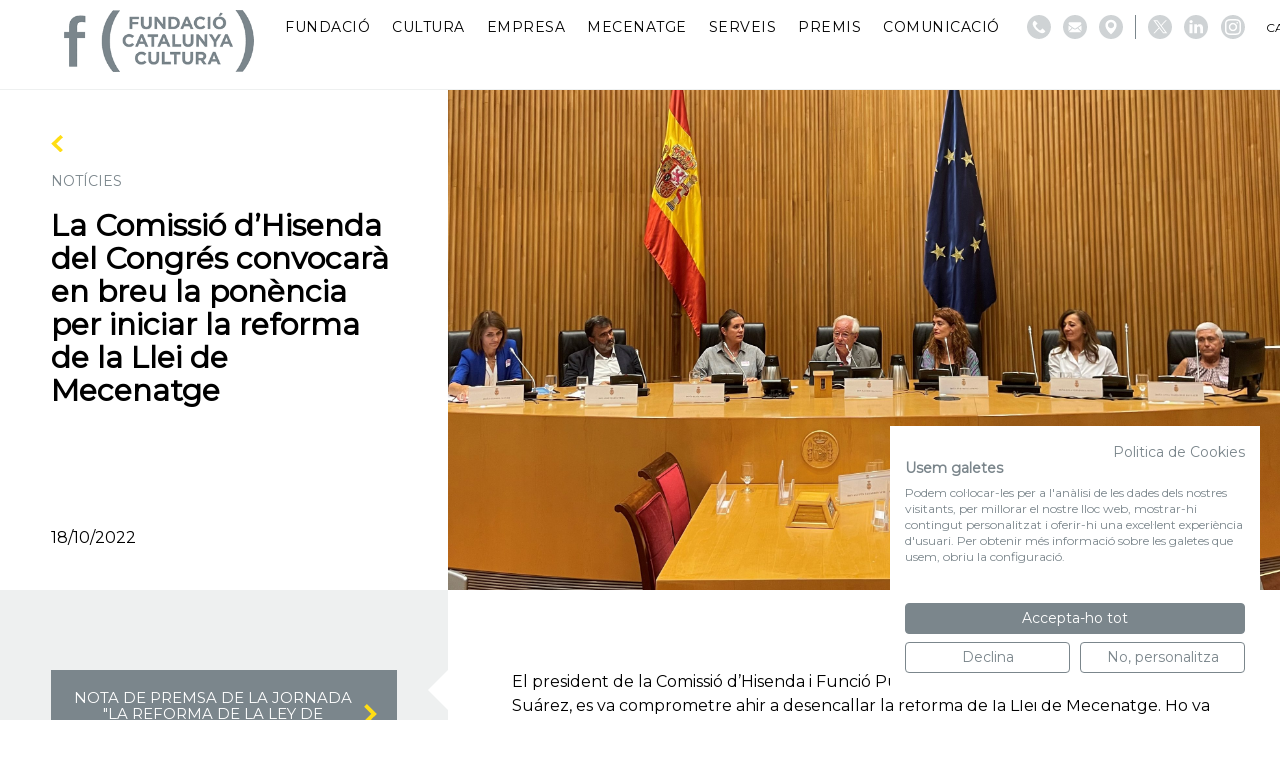

--- FILE ---
content_type: text/html; charset=UTF-8
request_url: https://fundaciocatalunyacultura.cat/la-comissio-dhisenda-del-congres-convocara-en-breu-la-ponencia-per-iniciar-la-reforma-de-la-llei-de-mecenatge/
body_size: 11661
content:
<!DOCTYPE html>
<html lang="ca">
<head>
  <script src="https://consent.cookiefirst.com/sites/fundaciocatalunyacultura.cat-6db8f8fe-4dd9-48c5-b06d-608587bce137/consent.js"></script>
  
    
              <!-- Global site tag (gtag.js) - Google Analytics -->
          <script async src="https://www.googletagmanager.com/gtag/js?id=G-YTL4J7CYL8"></script>
          <script>
              window.dataLayer = window.dataLayer || [];
              function gtag(){dataLayer.push(arguments);}
              gtag('js', new Date());

              gtag('config', 'G-YTL4J7CYL8');
          </script>

          <!-- Google Tag Manager -->
          <script>(function(w,d,s,l,i){w[l]=w[l]||[];w[l].push({'gtm.start':
                      new Date().getTime(),event:'gtm.js'});var f=d.getElementsByTagName(s)[0],
                  j=d.createElement(s),dl=l!='dataLayer'?'&l='+l:'';j.async=true;j.src=
                  'https://www.googletagmanager.com/gtm.js?id='+i+dl;f.parentNode.insertBefore(j,f);
              })(window,document,'script','dataLayer','GTM-52WP2J3X');</script>
          <!-- End Google Tag Manager -->

          <!-- Facebook Pixel Code -->
          <script>
              !function(f,b,e,v,n,t,s)
              {if(f.fbq)return;n=f.fbq=function(){n.callMethod?
                  n.callMethod.apply(n,arguments):n.queue.push(arguments)};
                  if(!f._fbq)f._fbq=n;n.push=n;n.loaded=!0;n.version='2.0';
                  n.queue=[];t=b.createElement(e);t.async=!0;
                  t.src=v;s=b.getElementsByTagName(e)[0];
                  s.parentNode.insertBefore(t,s)}(window,document,'script',
                  'https://connect.facebook.net/en_US/fbevents.js');
              fbq('init', '572421875785256');
              fbq('track', 'PageView');
          </script>
          <noscript>
              <img height="1" width="1"
                   src="https://www.facebook.com/tr?id=572421875785256&ev=PageView
&noscript=1"/>
          </noscript>
          <!-- End Facebook Pixel Code -->
      
	<meta charset="utf-8">
	<meta http-equiv="X-UA-Compatible" content="IE=edge,chrome=1">
	<meta name="viewport" content="width=device-width, initial-scale=1.0, minimum-scale=1.0, maximum-scale=1.0, user-scalable=0">
  <link rel="icon" type="image/png" href="https://fundaciocatalunyacultura.cat/custom/themes/100x100/assets/images/favicon-32x32.png" sizes="32x32">
  <link rel="icon" type="image/png" href="https://fundaciocatalunyacultura.cat/custom/themes/100x100/assets/images/favicon-16x16.png" sizes="16x16">
  <link rel="shortcut icon" href="https://fundaciocatalunyacultura.cat/custom/themes/100x100/assets/images/favicon.ico">

  <link rel='preconnect' href='https://fonts.gstatic.com' crossorigin>
  <link rel='preload' as='style' href='https://fonts.googleapis.com/css?family=Montserrat:wght@400;500;600;700;800&display=swap'>
  <link rel='stylesheet' href='https://fonts.googleapis.com/css?family=Montserrat:wght@400;500;600;700;800&display=swap'>

	<meta name='robots' content='index, follow, max-image-preview:large, max-snippet:-1, max-video-preview:-1' />
	<style>img:is([sizes="auto" i], [sizes^="auto," i]) { contain-intrinsic-size: 3000px 1500px }</style>
	<link rel="alternate" hreflang="ca" href="https://fundaciocatalunyacultura.cat/la-comissio-dhisenda-del-congres-convocara-en-breu-la-ponencia-per-iniciar-la-reforma-de-la-llei-de-mecenatge/" />
<link rel="alternate" hreflang="es" href="https://fundaciocatalunyacultura.cat/es/la-comision-de-hacienda-del-congreso-convocara-en-breve-la-ponencia-para-iniciar-la-reforma-de-la-ley-de-mecenazgo/" />
<link rel="alternate" hreflang="x-default" href="https://fundaciocatalunyacultura.cat/la-comissio-dhisenda-del-congres-convocara-en-breu-la-ponencia-per-iniciar-la-reforma-de-la-llei-de-mecenatge/" />

	<!-- This site is optimized with the Yoast SEO plugin v25.1 - https://yoast.com/wordpress/plugins/seo/ -->
	<title>La Comissió d’Hisenda del Congrés convocarà en breu la ponència per iniciar la reforma de la Llei de Mecenatge | Fundació Catalunya Cultura</title>
	<link rel="canonical" href="https://fundaciocatalunyacultura.cat/la-comissio-dhisenda-del-congres-convocara-en-breu-la-ponencia-per-iniciar-la-reforma-de-la-llei-de-mecenatge/" />
	<meta property="og:locale" content="ca_ES" />
	<meta property="og:type" content="article" />
	<meta property="og:title" content="La Comissió d’Hisenda del Congrés convocarà en breu la ponència per iniciar la reforma de la Llei de Mecenatge | Fundació Catalunya Cultura" />
	<meta property="og:description" content="El president de la Comissió d&#8217;Hisenda i Funció Pública del Congrés dels Diputats, Eloy Suárez, es va comprometre ahir a desencallar la reforma de la Llei de Mecenatge. Ho va fer en la Jornada “La reforma de la Ley de Mecenazgo, a debate” en què vam participar juntament amb l’Asociación Española de Fundaciones i altres [&hellip;]" />
	<meta property="og:url" content="https://fundaciocatalunyacultura.cat/la-comissio-dhisenda-del-congres-convocara-en-breu-la-ponencia-per-iniciar-la-reforma-de-la-llei-de-mecenatge/" />
	<meta property="og:site_name" content="Fundació Catalunya Cultura" />
	<meta property="article:publisher" content="https://www.facebook.com/fundaciocatalunyacultura/" />
	<meta property="article:published_time" content="2022-10-18T20:13:07+00:00" />
	<meta property="article:modified_time" content="2022-10-27T08:06:40+00:00" />
	<meta name="author" content="fundacio" />
	<meta name="twitter:card" content="summary_large_image" />
	<meta name="twitter:creator" content="@fcatcultura" />
	<meta name="twitter:site" content="@fcatcultura" />
	<meta name="twitter:label1" content="Escrit per" />
	<meta name="twitter:data1" content="fundacio" />
	<meta name="twitter:label2" content="Temps estimat de lectura" />
	<meta name="twitter:data2" content="2 minuts" />
	<script type="application/ld+json" class="yoast-schema-graph">{"@context":"https://schema.org","@graph":[{"@type":"Article","@id":"https://fundaciocatalunyacultura.cat/la-comissio-dhisenda-del-congres-convocara-en-breu-la-ponencia-per-iniciar-la-reforma-de-la-llei-de-mecenatge/#article","isPartOf":{"@id":"https://fundaciocatalunyacultura.cat/la-comissio-dhisenda-del-congres-convocara-en-breu-la-ponencia-per-iniciar-la-reforma-de-la-llei-de-mecenatge/"},"author":{"name":"fundacio","@id":"https://fundaciocatalunyacultura.cat/es/#/schema/person/f30f60b8448aa2c1761a644f652a4744"},"headline":"La Comissió d’Hisenda del Congrés convocarà en breu la ponència per iniciar la reforma de la Llei de Mecenatge","datePublished":"2022-10-18T20:13:07+00:00","dateModified":"2022-10-27T08:06:40+00:00","mainEntityOfPage":{"@id":"https://fundaciocatalunyacultura.cat/la-comissio-dhisenda-del-congres-convocara-en-breu-la-ponencia-per-iniciar-la-reforma-de-la-llei-de-mecenatge/"},"wordCount":349,"publisher":{"@id":"https://fundaciocatalunyacultura.cat/es/#organization"},"articleSection":["Notícies"],"inLanguage":"ca"},{"@type":"WebPage","@id":"https://fundaciocatalunyacultura.cat/la-comissio-dhisenda-del-congres-convocara-en-breu-la-ponencia-per-iniciar-la-reforma-de-la-llei-de-mecenatge/","url":"https://fundaciocatalunyacultura.cat/la-comissio-dhisenda-del-congres-convocara-en-breu-la-ponencia-per-iniciar-la-reforma-de-la-llei-de-mecenatge/","name":"La Comissió d’Hisenda del Congrés convocarà en breu la ponència per iniciar la reforma de la Llei de Mecenatge | Fundació Catalunya Cultura","isPartOf":{"@id":"https://fundaciocatalunyacultura.cat/es/#website"},"datePublished":"2022-10-18T20:13:07+00:00","dateModified":"2022-10-27T08:06:40+00:00","breadcrumb":{"@id":"https://fundaciocatalunyacultura.cat/la-comissio-dhisenda-del-congres-convocara-en-breu-la-ponencia-per-iniciar-la-reforma-de-la-llei-de-mecenatge/#breadcrumb"},"inLanguage":"ca","potentialAction":[{"@type":"ReadAction","target":["https://fundaciocatalunyacultura.cat/la-comissio-dhisenda-del-congres-convocara-en-breu-la-ponencia-per-iniciar-la-reforma-de-la-llei-de-mecenatge/"]}]},{"@type":"BreadcrumbList","@id":"https://fundaciocatalunyacultura.cat/la-comissio-dhisenda-del-congres-convocara-en-breu-la-ponencia-per-iniciar-la-reforma-de-la-llei-de-mecenatge/#breadcrumb","itemListElement":[{"@type":"ListItem","position":1,"name":"Inici","item":"https://www.fundaciocatalunyacultura.cat/"},{"@type":"ListItem","position":2,"name":"La Comissió d’Hisenda del Congrés convocarà en breu la ponència per iniciar la reforma de la Llei de Mecenatge"}]},{"@type":"WebSite","@id":"https://fundaciocatalunyacultura.cat/es/#website","url":"https://fundaciocatalunyacultura.cat/es/","name":"Fundació Catalunya Cultura","description":"","publisher":{"@id":"https://fundaciocatalunyacultura.cat/es/#organization"},"potentialAction":[{"@type":"SearchAction","target":{"@type":"EntryPoint","urlTemplate":"https://fundaciocatalunyacultura.cat/es/?s={search_term_string}"},"query-input":{"@type":"PropertyValueSpecification","valueRequired":true,"valueName":"search_term_string"}}],"inLanguage":"ca"},{"@type":"Organization","@id":"https://fundaciocatalunyacultura.cat/es/#organization","name":"Fundació Catalunya Cultura","url":"https://fundaciocatalunyacultura.cat/es/","logo":{"@type":"ImageObject","inLanguage":"ca","@id":"https://fundaciocatalunyacultura.cat/es/#/schema/logo/image/","url":"https://hundreds-wordpress-uploads.s3.amazonaws.com/fundacio-catalunya-cultura/uploads/2021/03/fcc_logo_blanc-scaled.jpeg","contentUrl":"https://hundreds-wordpress-uploads.s3.amazonaws.com/fundacio-catalunya-cultura/uploads/2021/03/fcc_logo_blanc-scaled.jpeg","width":2560,"height":1785,"caption":"Fundació Catalunya Cultura"},"image":{"@id":"https://fundaciocatalunyacultura.cat/es/#/schema/logo/image/"},"sameAs":["https://www.facebook.com/fundaciocatalunyacultura/","https://x.com/fcatcultura","https://www.linkedin.com/company/fundació-catalunya-cultura/","https://ca.wikipedia.org/wiki/Fundació_Catalunya_Cultura"]},{"@type":"Person","@id":"https://fundaciocatalunyacultura.cat/es/#/schema/person/f30f60b8448aa2c1761a644f652a4744","name":"fundacio","image":{"@type":"ImageObject","inLanguage":"ca","@id":"https://fundaciocatalunyacultura.cat/es/#/schema/person/image/","url":"https://secure.gravatar.com/avatar/fe57a3f139ea81c65a338e37a8064b4e80844f839737532820c9107eb9e1966f?s=96&d=mm&r=g","contentUrl":"https://secure.gravatar.com/avatar/fe57a3f139ea81c65a338e37a8064b4e80844f839737532820c9107eb9e1966f?s=96&d=mm&r=g","caption":"fundacio"},"url":"https://fundaciocatalunyacultura.cat/author/fundacio/"}]}</script>
	<!-- / Yoast SEO plugin. -->


<link rel='dns-prefetch' href='//hundreds-wordpress-uploads.s3.amazonaws.com' />
<script type="text/javascript">
/* <![CDATA[ */
window._wpemojiSettings = {"baseUrl":"https:\/\/s.w.org\/images\/core\/emoji\/16.0.1\/72x72\/","ext":".png","svgUrl":"https:\/\/s.w.org\/images\/core\/emoji\/16.0.1\/svg\/","svgExt":".svg","source":{"concatemoji":"https:\/\/fundaciocatalunyacultura.cat\/private\/wp-includes\/js\/wp-emoji-release.min.js?ver=6.8.3"}};
/*! This file is auto-generated */
!function(s,n){var o,i,e;function c(e){try{var t={supportTests:e,timestamp:(new Date).valueOf()};sessionStorage.setItem(o,JSON.stringify(t))}catch(e){}}function p(e,t,n){e.clearRect(0,0,e.canvas.width,e.canvas.height),e.fillText(t,0,0);var t=new Uint32Array(e.getImageData(0,0,e.canvas.width,e.canvas.height).data),a=(e.clearRect(0,0,e.canvas.width,e.canvas.height),e.fillText(n,0,0),new Uint32Array(e.getImageData(0,0,e.canvas.width,e.canvas.height).data));return t.every(function(e,t){return e===a[t]})}function u(e,t){e.clearRect(0,0,e.canvas.width,e.canvas.height),e.fillText(t,0,0);for(var n=e.getImageData(16,16,1,1),a=0;a<n.data.length;a++)if(0!==n.data[a])return!1;return!0}function f(e,t,n,a){switch(t){case"flag":return n(e,"\ud83c\udff3\ufe0f\u200d\u26a7\ufe0f","\ud83c\udff3\ufe0f\u200b\u26a7\ufe0f")?!1:!n(e,"\ud83c\udde8\ud83c\uddf6","\ud83c\udde8\u200b\ud83c\uddf6")&&!n(e,"\ud83c\udff4\udb40\udc67\udb40\udc62\udb40\udc65\udb40\udc6e\udb40\udc67\udb40\udc7f","\ud83c\udff4\u200b\udb40\udc67\u200b\udb40\udc62\u200b\udb40\udc65\u200b\udb40\udc6e\u200b\udb40\udc67\u200b\udb40\udc7f");case"emoji":return!a(e,"\ud83e\udedf")}return!1}function g(e,t,n,a){var r="undefined"!=typeof WorkerGlobalScope&&self instanceof WorkerGlobalScope?new OffscreenCanvas(300,150):s.createElement("canvas"),o=r.getContext("2d",{willReadFrequently:!0}),i=(o.textBaseline="top",o.font="600 32px Arial",{});return e.forEach(function(e){i[e]=t(o,e,n,a)}),i}function t(e){var t=s.createElement("script");t.src=e,t.defer=!0,s.head.appendChild(t)}"undefined"!=typeof Promise&&(o="wpEmojiSettingsSupports",i=["flag","emoji"],n.supports={everything:!0,everythingExceptFlag:!0},e=new Promise(function(e){s.addEventListener("DOMContentLoaded",e,{once:!0})}),new Promise(function(t){var n=function(){try{var e=JSON.parse(sessionStorage.getItem(o));if("object"==typeof e&&"number"==typeof e.timestamp&&(new Date).valueOf()<e.timestamp+604800&&"object"==typeof e.supportTests)return e.supportTests}catch(e){}return null}();if(!n){if("undefined"!=typeof Worker&&"undefined"!=typeof OffscreenCanvas&&"undefined"!=typeof URL&&URL.createObjectURL&&"undefined"!=typeof Blob)try{var e="postMessage("+g.toString()+"("+[JSON.stringify(i),f.toString(),p.toString(),u.toString()].join(",")+"));",a=new Blob([e],{type:"text/javascript"}),r=new Worker(URL.createObjectURL(a),{name:"wpTestEmojiSupports"});return void(r.onmessage=function(e){c(n=e.data),r.terminate(),t(n)})}catch(e){}c(n=g(i,f,p,u))}t(n)}).then(function(e){for(var t in e)n.supports[t]=e[t],n.supports.everything=n.supports.everything&&n.supports[t],"flag"!==t&&(n.supports.everythingExceptFlag=n.supports.everythingExceptFlag&&n.supports[t]);n.supports.everythingExceptFlag=n.supports.everythingExceptFlag&&!n.supports.flag,n.DOMReady=!1,n.readyCallback=function(){n.DOMReady=!0}}).then(function(){return e}).then(function(){var e;n.supports.everything||(n.readyCallback(),(e=n.source||{}).concatemoji?t(e.concatemoji):e.wpemoji&&e.twemoji&&(t(e.twemoji),t(e.wpemoji)))}))}((window,document),window._wpemojiSettings);
/* ]]> */
</script>
<link rel='stylesheet' id='100x100-css' href='https://fundaciocatalunyacultura.cat/custom/themes/100x100/assets/css/100x100.min.css' type='text/css' media='all' />
<style id='wp-emoji-styles-inline-css' type='text/css'>

	img.wp-smiley, img.emoji {
		display: inline !important;
		border: none !important;
		box-shadow: none !important;
		height: 1em !important;
		width: 1em !important;
		margin: 0 0.07em !important;
		vertical-align: -0.1em !important;
		background: none !important;
		padding: 0 !important;
	}
</style>
<style id='classic-theme-styles-inline-css' type='text/css'>
/*! This file is auto-generated */
.wp-block-button__link{color:#fff;background-color:#32373c;border-radius:9999px;box-shadow:none;text-decoration:none;padding:calc(.667em + 2px) calc(1.333em + 2px);font-size:1.125em}.wp-block-file__button{background:#32373c;color:#fff;text-decoration:none}
</style>
<style id='global-styles-inline-css' type='text/css'>
:root{--wp--preset--aspect-ratio--square: 1;--wp--preset--aspect-ratio--4-3: 4/3;--wp--preset--aspect-ratio--3-4: 3/4;--wp--preset--aspect-ratio--3-2: 3/2;--wp--preset--aspect-ratio--2-3: 2/3;--wp--preset--aspect-ratio--16-9: 16/9;--wp--preset--aspect-ratio--9-16: 9/16;--wp--preset--color--black: #000000;--wp--preset--color--cyan-bluish-gray: #abb8c3;--wp--preset--color--white: #ffffff;--wp--preset--color--pale-pink: #f78da7;--wp--preset--color--vivid-red: #cf2e2e;--wp--preset--color--luminous-vivid-orange: #ff6900;--wp--preset--color--luminous-vivid-amber: #fcb900;--wp--preset--color--light-green-cyan: #7bdcb5;--wp--preset--color--vivid-green-cyan: #00d084;--wp--preset--color--pale-cyan-blue: #8ed1fc;--wp--preset--color--vivid-cyan-blue: #0693e3;--wp--preset--color--vivid-purple: #9b51e0;--wp--preset--gradient--vivid-cyan-blue-to-vivid-purple: linear-gradient(135deg,rgba(6,147,227,1) 0%,rgb(155,81,224) 100%);--wp--preset--gradient--light-green-cyan-to-vivid-green-cyan: linear-gradient(135deg,rgb(122,220,180) 0%,rgb(0,208,130) 100%);--wp--preset--gradient--luminous-vivid-amber-to-luminous-vivid-orange: linear-gradient(135deg,rgba(252,185,0,1) 0%,rgba(255,105,0,1) 100%);--wp--preset--gradient--luminous-vivid-orange-to-vivid-red: linear-gradient(135deg,rgba(255,105,0,1) 0%,rgb(207,46,46) 100%);--wp--preset--gradient--very-light-gray-to-cyan-bluish-gray: linear-gradient(135deg,rgb(238,238,238) 0%,rgb(169,184,195) 100%);--wp--preset--gradient--cool-to-warm-spectrum: linear-gradient(135deg,rgb(74,234,220) 0%,rgb(151,120,209) 20%,rgb(207,42,186) 40%,rgb(238,44,130) 60%,rgb(251,105,98) 80%,rgb(254,248,76) 100%);--wp--preset--gradient--blush-light-purple: linear-gradient(135deg,rgb(255,206,236) 0%,rgb(152,150,240) 100%);--wp--preset--gradient--blush-bordeaux: linear-gradient(135deg,rgb(254,205,165) 0%,rgb(254,45,45) 50%,rgb(107,0,62) 100%);--wp--preset--gradient--luminous-dusk: linear-gradient(135deg,rgb(255,203,112) 0%,rgb(199,81,192) 50%,rgb(65,88,208) 100%);--wp--preset--gradient--pale-ocean: linear-gradient(135deg,rgb(255,245,203) 0%,rgb(182,227,212) 50%,rgb(51,167,181) 100%);--wp--preset--gradient--electric-grass: linear-gradient(135deg,rgb(202,248,128) 0%,rgb(113,206,126) 100%);--wp--preset--gradient--midnight: linear-gradient(135deg,rgb(2,3,129) 0%,rgb(40,116,252) 100%);--wp--preset--font-size--small: 13px;--wp--preset--font-size--medium: 20px;--wp--preset--font-size--large: 36px;--wp--preset--font-size--x-large: 42px;--wp--preset--spacing--20: 0.44rem;--wp--preset--spacing--30: 0.67rem;--wp--preset--spacing--40: 1rem;--wp--preset--spacing--50: 1.5rem;--wp--preset--spacing--60: 2.25rem;--wp--preset--spacing--70: 3.38rem;--wp--preset--spacing--80: 5.06rem;--wp--preset--shadow--natural: 6px 6px 9px rgba(0, 0, 0, 0.2);--wp--preset--shadow--deep: 12px 12px 50px rgba(0, 0, 0, 0.4);--wp--preset--shadow--sharp: 6px 6px 0px rgba(0, 0, 0, 0.2);--wp--preset--shadow--outlined: 6px 6px 0px -3px rgba(255, 255, 255, 1), 6px 6px rgba(0, 0, 0, 1);--wp--preset--shadow--crisp: 6px 6px 0px rgba(0, 0, 0, 1);}:where(.is-layout-flex){gap: 0.5em;}:where(.is-layout-grid){gap: 0.5em;}body .is-layout-flex{display: flex;}.is-layout-flex{flex-wrap: wrap;align-items: center;}.is-layout-flex > :is(*, div){margin: 0;}body .is-layout-grid{display: grid;}.is-layout-grid > :is(*, div){margin: 0;}:where(.wp-block-columns.is-layout-flex){gap: 2em;}:where(.wp-block-columns.is-layout-grid){gap: 2em;}:where(.wp-block-post-template.is-layout-flex){gap: 1.25em;}:where(.wp-block-post-template.is-layout-grid){gap: 1.25em;}.has-black-color{color: var(--wp--preset--color--black) !important;}.has-cyan-bluish-gray-color{color: var(--wp--preset--color--cyan-bluish-gray) !important;}.has-white-color{color: var(--wp--preset--color--white) !important;}.has-pale-pink-color{color: var(--wp--preset--color--pale-pink) !important;}.has-vivid-red-color{color: var(--wp--preset--color--vivid-red) !important;}.has-luminous-vivid-orange-color{color: var(--wp--preset--color--luminous-vivid-orange) !important;}.has-luminous-vivid-amber-color{color: var(--wp--preset--color--luminous-vivid-amber) !important;}.has-light-green-cyan-color{color: var(--wp--preset--color--light-green-cyan) !important;}.has-vivid-green-cyan-color{color: var(--wp--preset--color--vivid-green-cyan) !important;}.has-pale-cyan-blue-color{color: var(--wp--preset--color--pale-cyan-blue) !important;}.has-vivid-cyan-blue-color{color: var(--wp--preset--color--vivid-cyan-blue) !important;}.has-vivid-purple-color{color: var(--wp--preset--color--vivid-purple) !important;}.has-black-background-color{background-color: var(--wp--preset--color--black) !important;}.has-cyan-bluish-gray-background-color{background-color: var(--wp--preset--color--cyan-bluish-gray) !important;}.has-white-background-color{background-color: var(--wp--preset--color--white) !important;}.has-pale-pink-background-color{background-color: var(--wp--preset--color--pale-pink) !important;}.has-vivid-red-background-color{background-color: var(--wp--preset--color--vivid-red) !important;}.has-luminous-vivid-orange-background-color{background-color: var(--wp--preset--color--luminous-vivid-orange) !important;}.has-luminous-vivid-amber-background-color{background-color: var(--wp--preset--color--luminous-vivid-amber) !important;}.has-light-green-cyan-background-color{background-color: var(--wp--preset--color--light-green-cyan) !important;}.has-vivid-green-cyan-background-color{background-color: var(--wp--preset--color--vivid-green-cyan) !important;}.has-pale-cyan-blue-background-color{background-color: var(--wp--preset--color--pale-cyan-blue) !important;}.has-vivid-cyan-blue-background-color{background-color: var(--wp--preset--color--vivid-cyan-blue) !important;}.has-vivid-purple-background-color{background-color: var(--wp--preset--color--vivid-purple) !important;}.has-black-border-color{border-color: var(--wp--preset--color--black) !important;}.has-cyan-bluish-gray-border-color{border-color: var(--wp--preset--color--cyan-bluish-gray) !important;}.has-white-border-color{border-color: var(--wp--preset--color--white) !important;}.has-pale-pink-border-color{border-color: var(--wp--preset--color--pale-pink) !important;}.has-vivid-red-border-color{border-color: var(--wp--preset--color--vivid-red) !important;}.has-luminous-vivid-orange-border-color{border-color: var(--wp--preset--color--luminous-vivid-orange) !important;}.has-luminous-vivid-amber-border-color{border-color: var(--wp--preset--color--luminous-vivid-amber) !important;}.has-light-green-cyan-border-color{border-color: var(--wp--preset--color--light-green-cyan) !important;}.has-vivid-green-cyan-border-color{border-color: var(--wp--preset--color--vivid-green-cyan) !important;}.has-pale-cyan-blue-border-color{border-color: var(--wp--preset--color--pale-cyan-blue) !important;}.has-vivid-cyan-blue-border-color{border-color: var(--wp--preset--color--vivid-cyan-blue) !important;}.has-vivid-purple-border-color{border-color: var(--wp--preset--color--vivid-purple) !important;}.has-vivid-cyan-blue-to-vivid-purple-gradient-background{background: var(--wp--preset--gradient--vivid-cyan-blue-to-vivid-purple) !important;}.has-light-green-cyan-to-vivid-green-cyan-gradient-background{background: var(--wp--preset--gradient--light-green-cyan-to-vivid-green-cyan) !important;}.has-luminous-vivid-amber-to-luminous-vivid-orange-gradient-background{background: var(--wp--preset--gradient--luminous-vivid-amber-to-luminous-vivid-orange) !important;}.has-luminous-vivid-orange-to-vivid-red-gradient-background{background: var(--wp--preset--gradient--luminous-vivid-orange-to-vivid-red) !important;}.has-very-light-gray-to-cyan-bluish-gray-gradient-background{background: var(--wp--preset--gradient--very-light-gray-to-cyan-bluish-gray) !important;}.has-cool-to-warm-spectrum-gradient-background{background: var(--wp--preset--gradient--cool-to-warm-spectrum) !important;}.has-blush-light-purple-gradient-background{background: var(--wp--preset--gradient--blush-light-purple) !important;}.has-blush-bordeaux-gradient-background{background: var(--wp--preset--gradient--blush-bordeaux) !important;}.has-luminous-dusk-gradient-background{background: var(--wp--preset--gradient--luminous-dusk) !important;}.has-pale-ocean-gradient-background{background: var(--wp--preset--gradient--pale-ocean) !important;}.has-electric-grass-gradient-background{background: var(--wp--preset--gradient--electric-grass) !important;}.has-midnight-gradient-background{background: var(--wp--preset--gradient--midnight) !important;}.has-small-font-size{font-size: var(--wp--preset--font-size--small) !important;}.has-medium-font-size{font-size: var(--wp--preset--font-size--medium) !important;}.has-large-font-size{font-size: var(--wp--preset--font-size--large) !important;}.has-x-large-font-size{font-size: var(--wp--preset--font-size--x-large) !important;}
:where(.wp-block-post-template.is-layout-flex){gap: 1.25em;}:where(.wp-block-post-template.is-layout-grid){gap: 1.25em;}
:where(.wp-block-columns.is-layout-flex){gap: 2em;}:where(.wp-block-columns.is-layout-grid){gap: 2em;}
:root :where(.wp-block-pullquote){font-size: 1.5em;line-height: 1.6;}
</style>
<style id='akismet-widget-style-inline-css' type='text/css'>

			.a-stats {
				--akismet-color-mid-green: #357b49;
				--akismet-color-white: #fff;
				--akismet-color-light-grey: #f6f7f7;

				max-width: 350px;
				width: auto;
			}

			.a-stats * {
				all: unset;
				box-sizing: border-box;
			}

			.a-stats strong {
				font-weight: 600;
			}

			.a-stats a.a-stats__link,
			.a-stats a.a-stats__link:visited,
			.a-stats a.a-stats__link:active {
				background: var(--akismet-color-mid-green);
				border: none;
				box-shadow: none;
				border-radius: 8px;
				color: var(--akismet-color-white);
				cursor: pointer;
				display: block;
				font-family: -apple-system, BlinkMacSystemFont, 'Segoe UI', 'Roboto', 'Oxygen-Sans', 'Ubuntu', 'Cantarell', 'Helvetica Neue', sans-serif;
				font-weight: 500;
				padding: 12px;
				text-align: center;
				text-decoration: none;
				transition: all 0.2s ease;
			}

			/* Extra specificity to deal with TwentyTwentyOne focus style */
			.widget .a-stats a.a-stats__link:focus {
				background: var(--akismet-color-mid-green);
				color: var(--akismet-color-white);
				text-decoration: none;
			}

			.a-stats a.a-stats__link:hover {
				filter: brightness(110%);
				box-shadow: 0 4px 12px rgba(0, 0, 0, 0.06), 0 0 2px rgba(0, 0, 0, 0.16);
			}

			.a-stats .count {
				color: var(--akismet-color-white);
				display: block;
				font-size: 1.5em;
				line-height: 1.4;
				padding: 0 13px;
				white-space: nowrap;
			}
		
</style>
<link rel="https://api.w.org/" href="https://fundaciocatalunyacultura.cat/wp-json/" /><link rel="alternate" title="JSON" type="application/json" href="https://fundaciocatalunyacultura.cat/wp-json/wp/v2/posts/11377" /><link rel="EditURI" type="application/rsd+xml" title="RSD" href="https://fundaciocatalunyacultura.cat/private/xmlrpc.php?rsd" />
<meta name="generator" content="WordPress 6.8.3" />
<link rel='shortlink' href='https://fundaciocatalunyacultura.cat/?p=11377' />
<link rel="alternate" title="oEmbed (JSON)" type="application/json+oembed" href="https://fundaciocatalunyacultura.cat/wp-json/oembed/1.0/embed?url=https%3A%2F%2Ffundaciocatalunyacultura.cat%2Fla-comissio-dhisenda-del-congres-convocara-en-breu-la-ponencia-per-iniciar-la-reforma-de-la-llei-de-mecenatge%2F" />
<link rel="alternate" title="oEmbed (XML)" type="text/xml+oembed" href="https://fundaciocatalunyacultura.cat/wp-json/oembed/1.0/embed?url=https%3A%2F%2Ffundaciocatalunyacultura.cat%2Fla-comissio-dhisenda-del-congres-convocara-en-breu-la-ponencia-per-iniciar-la-reforma-de-la-llei-de-mecenatge%2F&#038;format=xml" />
<meta name="generator" content="WPML ver:4.7.5 stt:8,2;" />
  

</head>
<body>
  
      <script async src="https://www.googletagmanager.com/gtag/js?id=UA-114150329-6"></script>
    <script>
    window.dataLayer = window.dataLayer || [];
    function gtag(){dataLayer.push(arguments);}
    gtag('js', new Date());

    gtag('config', 'UA-114150329-6');
    </script>

        <!-- Google Tag Manager (noscript) -->
        <noscript><iframe src="https://www.googletagmanager.com/ns.html?id=GTM-52WP2J3X"
                          height="0" width="0" style="display:none;visibility:hidden"></iframe></noscript>
        <!-- End Google Tag Manager (noscript) -->
  
<input type="hidden" id="directorio" value="https://fundaciocatalunyacultura.cat/custom/themes/100x100">

<header id="header" class="header">
  <div class="header-start">
    <a class="web-logo" href="https://fundaciocatalunyacultura.cat">
      <img class="header__logo" src="https://fundaciocatalunyacultura.cat/custom/themes/100x100/assets/images/logo.png">
    </a>
  </div>

  <div class="header-end">

    <nav class="header__nav">
      <nav class="menu-main_menu-container"><ul id="menu-main_menu" class="menu"><li id="menu-item-7" class="menu-item menu-item-type-custom menu-item-object-custom menu-item-has-children menu-item-7"><a>Fundació</a>
<ul class="sub-menu">
	<li id="menu-item-76" class="menu-item menu-item-type-post_type menu-item-object-page menu-item-76"><a href="https://fundaciocatalunyacultura.cat/sobre-nosaltres/">Sobre nosaltres</a></li>
	<li id="menu-item-82" class="menu-item menu-item-type-post_type menu-item-object-page menu-item-82"><a href="https://fundaciocatalunyacultura.cat/qui-som/">Qui som</a></li>
	<li id="menu-item-13976" class="menu-item menu-item-type-post_type menu-item-object-page menu-item-13976"><a href="https://fundaciocatalunyacultura.cat/que-fem/">Què fem</a></li>
	<li id="menu-item-13975" class="menu-item menu-item-type-post_type menu-item-object-page menu-item-13975"><a href="https://fundaciocatalunyacultura.cat/donacions-a-la-fundacio/">Dona suport a la Fundació</a></li>
	<li id="menu-item-85" class="menu-item menu-item-type-post_type menu-item-object-page menu-item-85"><a href="https://fundaciocatalunyacultura.cat/transparencia/">Transparència</a></li>
	<li id="menu-item-2655" class="menu-item menu-item-type-post_type menu-item-object-page menu-item-2655"><a href="https://fundaciocatalunyacultura.cat/lagenda/">Agenda</a></li>
</ul>
</li>
<li id="menu-item-8" class="menu-item menu-item-type-custom menu-item-object-custom menu-item-has-children menu-item-8"><a>Cultura</a>
<ul class="sub-menu">
	<li id="menu-item-17279" class="menu-item menu-item-type-post_type menu-item-object-page menu-item-17279"><a href="https://fundaciocatalunyacultura.cat/programa-impulsa-cultura/">Programa IMPULSA CULTURA 2026</a></li>
	<li id="menu-item-18486" class="menu-item menu-item-type-post_type menu-item-object-page menu-item-18486"><a href="https://fundaciocatalunyacultura.cat/nit-de-lempresa-i-la-cultura/">La Nit de l’Empresa i la Cultura</a></li>
	<li id="menu-item-4105" class="menu-item menu-item-type-post_type menu-item-object-page menu-item-4105"><a href="https://fundaciocatalunyacultura.cat/comunitat-impulsa/">Comunitat IMPULSA</a></li>
	<li id="menu-item-15175" class="menu-item menu-item-type-post_type menu-item-object-page menu-item-15175"><a href="https://fundaciocatalunyacultura.cat/donacions/">Dona suport a la cultura</a></li>
</ul>
</li>
<li id="menu-item-9" class="menu-item menu-item-type-custom menu-item-object-custom menu-item-has-children menu-item-9"><a>Empresa</a>
<ul class="sub-menu">
	<li id="menu-item-294" class="menu-item menu-item-type-post_type menu-item-object-page menu-item-294"><a href="https://fundaciocatalunyacultura.cat/segell/">Segell IMPULSA CULTURA</a></li>
	<li id="menu-item-18514" class="menu-item menu-item-type-post_type menu-item-object-page menu-item-18514"><a href="https://fundaciocatalunyacultura.cat/fes-te-membre-de-la-fundacio/">Fes-te membre de la Fundació</a></li>
</ul>
</li>
<li id="menu-item-18265" class="menu-item menu-item-type-custom menu-item-object-custom menu-item-has-children menu-item-18265"><a>Mecenatge</a>
<ul class="sub-menu">
	<li id="menu-item-28288" class="menu-item menu-item-type-post_type menu-item-object-page menu-item-28288"><a href="https://fundaciocatalunyacultura.cat/tu-tambe-pots-ser-mecenes/">Tu també pots ser mecenes</a></li>
	<li id="menu-item-318" class="menu-item menu-item-type-post_type menu-item-object-page menu-item-318"><a href="https://fundaciocatalunyacultura.cat/llei-mecenatge/">Llei de Mecenatge</a></li>
	<li id="menu-item-18315" class="menu-item menu-item-type-post_type menu-item-object-page menu-item-18315"><a href="https://fundaciocatalunyacultura.cat/plataforma-pel-mecenatge/">Plataforma pel Mecenatge</a></li>
	<li id="menu-item-18291" class="menu-item menu-item-type-post_type menu-item-object-page menu-item-18291"><a href="https://fundaciocatalunyacultura.cat/grup-de-treball-llei-mecenatge/">Grup de Treball Llei Mecenatge</a></li>
</ul>
</li>
<li id="menu-item-18630" class="menu-item menu-item-type-custom menu-item-object-custom menu-item-has-children menu-item-18630"><a>Serveis</a>
<ul class="sub-menu">
	<li id="menu-item-18631" class="menu-item menu-item-type-post_type menu-item-object-page menu-item-18631"><a href="https://fundaciocatalunyacultura.cat/cataleg-impulsa/">Catàleg Impulsa</a></li>
</ul>
</li>
<li id="menu-item-462" class="menu-item menu-item-type-custom menu-item-object-custom menu-item-has-children menu-item-462"><a>Premis</a>
<ul class="sub-menu">
	<li id="menu-item-4437" class="menu-item menu-item-type-post_type menu-item-object-page menu-item-4437"><a href="https://fundaciocatalunyacultura.cat/premi-impulsa-cultura/">Premi IMPULSA CULTURA</a></li>
	<li id="menu-item-6523" class="menu-item menu-item-type-post_type menu-item-object-page menu-item-6523"><a href="https://fundaciocatalunyacultura.cat/premi-empresa-cultura/">Premi EMPRESA CULTURA</a></li>
	<li id="menu-item-26439" class="menu-item menu-item-type-post_type menu-item-object-page menu-item-26439"><a href="https://fundaciocatalunyacultura.cat/premi-xavier-gramona/">Premi Xavier Gramona</a></li>
	<li id="menu-item-18332" class="menu-item menu-item-type-post_type menu-item-object-page menu-item-18332"><a href="https://fundaciocatalunyacultura.cat/premis-a-la-cultura/">Premis a la Cultura</a></li>
</ul>
</li>
<li id="menu-item-461" class="menu-item menu-item-type-custom menu-item-object-custom menu-item-has-children menu-item-461"><a>Comunicació</a>
<ul class="sub-menu">
	<li id="menu-item-30" class="menu-item menu-item-type-post_type menu-item-object-page menu-item-30"><a href="https://fundaciocatalunyacultura.cat/actualitat/">Actualitat</a></li>
	<li id="menu-item-25" class="menu-item menu-item-type-custom menu-item-object-custom menu-item-25"><a href="https://www.fundaciocatalunyacultura.cat/media?filter=galeria">Imatges</a></li>
	<li id="menu-item-26" class="menu-item menu-item-type-custom menu-item-object-custom menu-item-26"><a href="https://www.fundaciocatalunyacultura.cat/media?filter=video">Vídeos</a></li>
	<li id="menu-item-331" class="menu-item menu-item-type-post_type menu-item-object-page menu-item-331"><a href="https://fundaciocatalunyacultura.cat/sala-de-premsa/">Sala de premsa</a></li>
</ul>
</li>
</ul></nav>    </nav>

    <nav class="header__social-buttons">
      <ul>
          <li class="header__social-buttons-items">
            <a href="tel:+34934123143">
              <img class="social__img svg" src="https://fundaciocatalunyacultura.cat/custom/themes/100x100/assets/images/icon-phone.svg" alt="Contacte Telèfon">
            </a>
          </li>
          <li class="header__social-buttons-items">
                        <a href="https://docs.google.com/forms/d/e/1FAIpQLSdvG4vG9JEJ7ku_aDhsR7FtQpRFVDZNSotbnlxGU_NVGHtrKA/viewform" target="_blank">
                          <img class="social__img svg" src="https://fundaciocatalunyacultura.cat/custom/themes/100x100/assets/images/icon-mail.svg" alt="Contacte Email">
            </a>
          </li>
          <li class="header__social-buttons-items">
            <a href="https://goo.gl/maps/KRVy5wxi3eg9Uy5c7" target="_blank">
              <img class="social__img svg" src="https://fundaciocatalunyacultura.cat/custom/themes/100x100/assets/images/icon-spot.svg" alt="Contacte ubicació">
            </a>
          </li>
          <li class="separador"></li>
          <li class="header__social-buttons-items">
            <a href="https://twitter.com/fcatcultura" target="_blank">
              <img class="social__img svg" src="https://fundaciocatalunyacultura.cat/custom/themes/100x100/assets/images/icon-twitter.svg" alt="Twitter">
            </a>
          </li>
          <li class="header__social-buttons-items">
            <a href="https://www.linkedin.com/company/fundaci%C3%B3-catalunya-cultura/" target="_blank">
              <img class="social__img svg" src="https://fundaciocatalunyacultura.cat/custom/themes/100x100/assets/images/icon-linkedin.svg" alt="Linked in">
            </a>
          </li>
          <li class="header__social-buttons-items">
            <a href="https://www.instagram.com/fundaciocatcultura/" target="_blank">
              <img class="social__img svg" src="https://fundaciocatalunyacultura.cat/custom/themes/100x100/assets/images/icon-instagram.svg" alt="Instagram">
            </a>
          </li>

      </ul>
    </nav>

    <div class="header_idiomas">
<div class="wpml-ls-statics-shortcode_actions wpml-ls wpml-ls-legacy-list-horizontal">
	<ul><li class="wpml-ls-slot-shortcode_actions wpml-ls-item wpml-ls-item-ca wpml-ls-current-language wpml-ls-first-item wpml-ls-item-legacy-list-horizontal">
				<a href="https://fundaciocatalunyacultura.cat/la-comissio-dhisenda-del-congres-convocara-en-breu-la-ponencia-per-iniciar-la-reforma-de-la-llei-de-mecenatge/" class="wpml-ls-link">
                    <span class="wpml-ls-native">CA</span></a>
			</li><li class="wpml-ls-slot-shortcode_actions wpml-ls-item wpml-ls-item-es wpml-ls-last-item wpml-ls-item-legacy-list-horizontal">
				<a href="https://fundaciocatalunyacultura.cat/es/la-comision-de-hacienda-del-congreso-convocara-en-breve-la-ponencia-para-iniciar-la-reforma-de-la-ley-de-mecenazgo/" class="wpml-ls-link">
                    <span class="wpml-ls-native" lang="es">ES</span></a>
			</li></ul>
</div>
</div>

    <div class="header__menu-burguer">
      <div id="nav-open-close" class="">
        <span></span>
        <span></span>
        <span></span>
      </div>
    </div>

  </div> <!-- header-end -->

  <div id="menu-desplegable" class="header__desplegable hidden">
    
    <div class="mobile-content">
      <nav class="header__nav-mobile">
        <nav class="menu-main_menu-container"><ul id="menu-main_menu-1" class="menu"><li class="menu-item menu-item-type-custom menu-item-object-custom menu-item-has-children menu-item-7"><a>Fundació</a>
<ul class="sub-menu">
	<li class="menu-item menu-item-type-post_type menu-item-object-page menu-item-76"><a href="https://fundaciocatalunyacultura.cat/sobre-nosaltres/">Sobre nosaltres</a></li>
	<li class="menu-item menu-item-type-post_type menu-item-object-page menu-item-82"><a href="https://fundaciocatalunyacultura.cat/qui-som/">Qui som</a></li>
	<li class="menu-item menu-item-type-post_type menu-item-object-page menu-item-13976"><a href="https://fundaciocatalunyacultura.cat/que-fem/">Què fem</a></li>
	<li class="menu-item menu-item-type-post_type menu-item-object-page menu-item-13975"><a href="https://fundaciocatalunyacultura.cat/donacions-a-la-fundacio/">Dona suport a la Fundació</a></li>
	<li class="menu-item menu-item-type-post_type menu-item-object-page menu-item-85"><a href="https://fundaciocatalunyacultura.cat/transparencia/">Transparència</a></li>
	<li class="menu-item menu-item-type-post_type menu-item-object-page menu-item-2655"><a href="https://fundaciocatalunyacultura.cat/lagenda/">Agenda</a></li>
</ul>
</li>
<li class="menu-item menu-item-type-custom menu-item-object-custom menu-item-has-children menu-item-8"><a>Cultura</a>
<ul class="sub-menu">
	<li class="menu-item menu-item-type-post_type menu-item-object-page menu-item-17279"><a href="https://fundaciocatalunyacultura.cat/programa-impulsa-cultura/">Programa IMPULSA CULTURA 2026</a></li>
	<li class="menu-item menu-item-type-post_type menu-item-object-page menu-item-18486"><a href="https://fundaciocatalunyacultura.cat/nit-de-lempresa-i-la-cultura/">La Nit de l’Empresa i la Cultura</a></li>
	<li class="menu-item menu-item-type-post_type menu-item-object-page menu-item-4105"><a href="https://fundaciocatalunyacultura.cat/comunitat-impulsa/">Comunitat IMPULSA</a></li>
	<li class="menu-item menu-item-type-post_type menu-item-object-page menu-item-15175"><a href="https://fundaciocatalunyacultura.cat/donacions/">Dona suport a la cultura</a></li>
</ul>
</li>
<li class="menu-item menu-item-type-custom menu-item-object-custom menu-item-has-children menu-item-9"><a>Empresa</a>
<ul class="sub-menu">
	<li class="menu-item menu-item-type-post_type menu-item-object-page menu-item-294"><a href="https://fundaciocatalunyacultura.cat/segell/">Segell IMPULSA CULTURA</a></li>
	<li class="menu-item menu-item-type-post_type menu-item-object-page menu-item-18514"><a href="https://fundaciocatalunyacultura.cat/fes-te-membre-de-la-fundacio/">Fes-te membre de la Fundació</a></li>
</ul>
</li>
<li class="menu-item menu-item-type-custom menu-item-object-custom menu-item-has-children menu-item-18265"><a>Mecenatge</a>
<ul class="sub-menu">
	<li class="menu-item menu-item-type-post_type menu-item-object-page menu-item-28288"><a href="https://fundaciocatalunyacultura.cat/tu-tambe-pots-ser-mecenes/">Tu també pots ser mecenes</a></li>
	<li class="menu-item menu-item-type-post_type menu-item-object-page menu-item-318"><a href="https://fundaciocatalunyacultura.cat/llei-mecenatge/">Llei de Mecenatge</a></li>
	<li class="menu-item menu-item-type-post_type menu-item-object-page menu-item-18315"><a href="https://fundaciocatalunyacultura.cat/plataforma-pel-mecenatge/">Plataforma pel Mecenatge</a></li>
	<li class="menu-item menu-item-type-post_type menu-item-object-page menu-item-18291"><a href="https://fundaciocatalunyacultura.cat/grup-de-treball-llei-mecenatge/">Grup de Treball Llei Mecenatge</a></li>
</ul>
</li>
<li class="menu-item menu-item-type-custom menu-item-object-custom menu-item-has-children menu-item-18630"><a>Serveis</a>
<ul class="sub-menu">
	<li class="menu-item menu-item-type-post_type menu-item-object-page menu-item-18631"><a href="https://fundaciocatalunyacultura.cat/cataleg-impulsa/">Catàleg Impulsa</a></li>
</ul>
</li>
<li class="menu-item menu-item-type-custom menu-item-object-custom menu-item-has-children menu-item-462"><a>Premis</a>
<ul class="sub-menu">
	<li class="menu-item menu-item-type-post_type menu-item-object-page menu-item-4437"><a href="https://fundaciocatalunyacultura.cat/premi-impulsa-cultura/">Premi IMPULSA CULTURA</a></li>
	<li class="menu-item menu-item-type-post_type menu-item-object-page menu-item-6523"><a href="https://fundaciocatalunyacultura.cat/premi-empresa-cultura/">Premi EMPRESA CULTURA</a></li>
	<li class="menu-item menu-item-type-post_type menu-item-object-page menu-item-26439"><a href="https://fundaciocatalunyacultura.cat/premi-xavier-gramona/">Premi Xavier Gramona</a></li>
	<li class="menu-item menu-item-type-post_type menu-item-object-page menu-item-18332"><a href="https://fundaciocatalunyacultura.cat/premis-a-la-cultura/">Premis a la Cultura</a></li>
</ul>
</li>
<li class="menu-item menu-item-type-custom menu-item-object-custom menu-item-has-children menu-item-461"><a>Comunicació</a>
<ul class="sub-menu">
	<li class="menu-item menu-item-type-post_type menu-item-object-page menu-item-30"><a href="https://fundaciocatalunyacultura.cat/actualitat/">Actualitat</a></li>
	<li class="menu-item menu-item-type-custom menu-item-object-custom menu-item-25"><a href="https://www.fundaciocatalunyacultura.cat/media?filter=galeria">Imatges</a></li>
	<li class="menu-item menu-item-type-custom menu-item-object-custom menu-item-26"><a href="https://www.fundaciocatalunyacultura.cat/media?filter=video">Vídeos</a></li>
	<li class="menu-item menu-item-type-post_type menu-item-object-page menu-item-331"><a href="https://fundaciocatalunyacultura.cat/sala-de-premsa/">Sala de premsa</a></li>
</ul>
</li>
</ul></nav>      </nav>
      
    </div>
  </div>


</header>

<main class="">
<section class="blog-single-header">
	<div class="blog-single-header__info padding-small">
		<div class="blog-single-header__top">
			<a class="back" href="https://fundaciocatalunyacultura.cat/actualitat/"><img src="https://fundaciocatalunyacultura.cat/custom/themes/100x100/assets/images/arrow.svg" alt="Tornar a actualitat"></a>
			<span class="category">Notícies</span>
			<h1 class="blog-single-header__title">La Comissió d’Hisenda del Congrés convocarà en breu la ponència per iniciar la reforma de la Llei de Mecenatge</h1>
		</div>
		<div class="blog-single-header__date">18/10/2022</div>
	</div>
		<div class="blog-single-header__image-container">
		<div class="blog-single-header__image lozad" data-background-image="https://hundreds-wordpress-uploads.s3.amazonaws.com/fundacio-catalunya-cultura/uploads/2022/10/Intervencio-Xavier-Gramona-6-1-scaled.jpg"></div>
	</div>
	</section>




<section class="blog-single-bottom ">
	<div class="blog-single-sidebar padding-medium">
					<div class="arrow"></div>
			<div class="buttons-container">
																		<a class="calltoaction flecha" href="https://www.fundaciones.org/es/notas-prensa/ndp-post-acto-mecenazgo-congreso" target="_blank"><span>NOTA DE PREMSA DE LA JORNADA "LA REFORMA DE LA LEY DE MECENAZGO, A DEBATE"</span><img src="https://fundaciocatalunyacultura.cat/custom/themes/100x100/assets/images/arrow.svg" ></a>
									            															<a class="calltoaction flecha" href="https://www.abc.es/sociedad/abci-podemos-esperar-reforma-20221017173941_noticia.html" target="_blank"><span>NOTÍCIA AL DIARI ABC</span><img src="https://fundaciocatalunyacultura.cat/custom/themes/100x100/assets/images/arrow.svg" ></a>
									                    	</div>
			</div>
	<div class="blog-single-content padding-medium">
		<p>El president de la Comissió d&#8217;Hisenda i Funció Pública del Congrés dels Diputats, Eloy Suárez, es va comprometre ahir a desencallar la reforma de la Llei de Mecenatge. Ho va fer en la Jornada “<strong><b>La reforma de la Ley de Mecenazgo, a debate</b></strong>” en què vam participar juntament amb l’Asociación Española de Fundaciones i altres entitats de l’Estat. L’objectiu de la trobada, que es va celebrar al Congrés, va ser reividicar la <strong><b>modificació urgent</b></strong> de la normativa vigent i donar a conèixer les diferents maneres en què s’exerceix la <strong><b>filantropia </b></strong>i la <strong><b>solidaritat </b></strong>a la societat.</p>
<p>Actualment, al Parlament espanyol existeix una proposta de reforma de la llei liderada pel PDeCAT que es troba paralitzada, tot i tenir el suport de la majoria dels grups de la Cambra.</p>
<p>En nom de la Fundació, a la Jornada hi va participar el seu vicepresident, <strong><b>Xavier Gramona</b></strong>, que també és vicepresident del celler Gramona. En la seva intervenció, va explicar el seu testimoni per donar visibilitat al mecenatge cultural i al compromís dels donants amb la societat. &#8220;Ens permeten somiar amb aquest objectiu: que vostès empoderin els ciutadans perquè es puguin responsabilitzar, créixer com a ciutadans i dissenyar amb la tutela de vostès el país que desitgin tenir, la cultura i l&#8217;esperit al qual puguin aspirar&#8221;, va apel·lar als representants dels grups parlamentaris. A la Jornada també hi va assistir la directora de la Fundació, Maite Esteve.</p>
<p>L’assoliment d’un nou marc legal i fiscal de mecenatge tant a Catalunya com a l’Estat espanyol, que afavoreixi el compromís ciutadà i empresarial amb la cultura a través de la filantropia i el mecenatge, és una dels eixos d’actuació principals de la Fundació des de la seva creació. Actualment, 180 entitats integren la <a href="https://www.fundaciocatalunyacultura.cat/llei-mecenatge/"><u>Plataforma pel Mecenatge</u></a> que liderem i que té la finalitat d’aconseguir la reforma de l’esmentada Llei.</p>

		<!--<div class="share-container">
			<aside id="post-share" class="post-share">
				<div class="post-share-content">
					<a id="share_linkedin" class="share-item share_whatsapp" href="https://www.linkedin.com/sharing/share-offsite/?url=https://fundaciocatalunyacultura.cat/la-comissio-dhisenda-del-congres-convocara-en-breu-la-ponencia-per-iniciar-la-reforma-de-la-llei-de-mecenatge/" target="_blank">
						<img class="svg" src="https://fundaciocatalunyacultura.cat/custom/themes/100x100/assets/images/share-linkedin.svg">
					</a>
					<a id="share_twitter" class="share-item share_twitter" href="http://twitter.com/share?text=La Comissió d’Hisenda del Congrés convocarà en breu la ponència per iniciar la reforma de la Llei de Mecenatge&url=https://fundaciocatalunyacultura.cat/la-comissio-dhisenda-del-congres-convocara-en-breu-la-ponencia-per-iniciar-la-reforma-de-la-llei-de-mecenatge/&hashtags=" target="_blank" >
						<img class="svg" src="https://fundaciocatalunyacultura.cat/custom/themes/100x100/assets/images/share-twitter.svg">
					</a>
					<a id="share_facebook" class="share-item share_facebook" href="https://www.facebook.com/sharer/sharer.php?u=https://fundaciocatalunyacultura.cat/la-comissio-dhisenda-del-congres-convocara-en-breu-la-ponencia-per-iniciar-la-reforma-de-la-llei-de-mecenatge/" target="_blank" >
						<img class="svg" src="https://fundaciocatalunyacultura.cat/custom/themes/100x100/assets/images/share-facebook.svg">
					</a>
					<a id="share_mail" class="share-item share_mail" onclick="var dummy = document.createElement('input');
					var text = window.location.href;document.body.appendChild(dummy);
					dummy.value = text; dummy.select(); document.execCommand('copy'); document.body.removeChild(dummy);" target="_blank">
						<img class="svg" src="https://fundaciocatalunyacultura.cat/custom/themes/100x100/assets/images/share-link.svg">
					</a>
				</div>
			</aside>
		</div>-->
	</div>


</section>




</main>



<footer id="footer" class="footer">

	<div class="container-footer">
	    
	    <div class="footer-box">
		    <div class="footer-logo">
		        <img class="footer__logo" src="https://fundaciocatalunyacultura.cat/custom/themes/100x100/assets/images/logo_footer.jpg" alt="Fundació Catalunya Cultura" title="Fundació Catalunya Cultura">
		        <br>
		        © Fundació Catalunya Cultura
		    </div>
		    <nav class="footer__social-buttons">
		      <ul>
		          <li class="footer__social-buttons-items">
		            <a href="https://www.facebook.com/Fundaci%C3%B3-Catalunya-Cultura-981518128592274/" target="_blank">
		              <img class="social__img svg" src="https://fundaciocatalunyacultura.cat/custom/themes/100x100/assets/images/icon-facebook.svg" alt="Facebook">
		            </a>
		          </li>
		          <li class="footer__social-buttons-items">
		            <a href="https://twitter.com/fcatcultura" target="_blank">
		              <img class="social__img svg" src="https://fundaciocatalunyacultura.cat/custom/themes/100x100/assets/images/icon-twitter.svg" alt="Twitter">
		            </a>
		          </li>
		          <li class="footer__social-buttons-items">
		            <a href="https://www.linkedin.com/company/fundaci%C3%B3-catalunya-cultura/" target="_blank">
		              <img class="social__img svg" src="https://fundaciocatalunyacultura.cat/custom/themes/100x100/assets/images/icon-linkedin.svg" alt="Linked in">
		            </a>
		          </li>
		          <li class="footer__social-buttons-items">
		            <a href="https://vimeo.com/user30409822/videos" target="_blank">
		              <img class="social__img svg" src="https://fundaciocatalunyacultura.cat/custom/themes/100x100/assets/images/icon-vimeo.svg" alt="Vimeo">
		            </a>
		          </li>
		          <li class="footer__social-buttons-items">
		            <a href="https://www.youtube.com/channel/UCHKp5ojebA5tij8mCg6cvbg/" target="_blank">
		              <img class="social__img svg" src="https://fundaciocatalunyacultura.cat/custom/themes/100x100/assets/images/icon-youtube.svg" alt="Youtube">
		            </a>
		          </li>
		          <li class="footer__social-buttons-items">
		            <a href="https://www.instagram.com/fundaciocatcultura/" target="_blank">
		              <img class="social__img svg" src="https://fundaciocatalunyacultura.cat/custom/themes/100x100/assets/images/icon-instagram.svg" alt="Instagram">
		            </a>
		          </li>
		      </ul>
		    </nav>
		</div>

		<div class="footer-box">
			<h3>Contacte</h3>
			<nav class="footer__contacts">
				<ul>
					<li>
						<a class="footer-contact" href="tel:+34934123143" target="_blank">
			              <img class="social__img svg" src="https://fundaciocatalunyacultura.cat/custom/themes/100x100/assets/images/icon-phone.svg" alt="Contacte Telèfon">
			              <span>+34 934 123 143</span>
			            </a>
			        </li>
			        <li>
			                  <a class="footer-contact" href="https://docs.google.com/forms/d/e/1FAIpQLSdvG4vG9JEJ7ku_aDhsR7FtQpRFVDZNSotbnlxGU_NVGHtrKA/viewform" target="_blank">
            			              <img class="social__img svg" src="https://fundaciocatalunyacultura.cat/custom/themes/100x100/assets/images/icon-mail.svg" alt="Contacte Email">
			              				            <span>Envia’ns la teva consulta</span>
				            			              <!--<span>info@fundaciocatalunyacultura.cat</span>-->
			            </a>
			        </li>
			        <li>
						<a class="footer-contact" href="https://goo.gl/maps/9q3Tr7p8y4gjWW4e9" target="_blank">
			              <img class="social__img svg" src="https://fundaciocatalunyacultura.cat/custom/themes/100x100/assets/images/icon-spot.svg" alt="Contacte ubicació">
			              				            <span>Av. Diagonal, 452<br>Edifici Cambra de Comerç de Barcelona.</span>
				            			              
			            </a>
			        </li>
			    </ul>
        	</nav>
	    </div>

	    <div class="footer-box">
	    	<nav class="footer__links">
				<ul>
					<li>
	      				<a class="footer-link" href="https://fundaciocatalunyacultura.cat/avis-legal/" target="_blank">Avís legal</a>
	      			</li>
                    <!--<li>
	      				<a class="footer-link" href="https://fundaciocatalunyacultura.cat/politica-privacitat/" target="_blank">Politica de cookies</a>
	      			</li>-->
			        <li>
	      				<a class="footer-link" href="https://fundaciocatalunyacultura.cat/politica-privacitat/" target="_blank">Politica de privacitat</a>
	      			</li>
			    </ul>
			</nav>
	      	<a class="footer-by" href="https://100x100.net" target="_blank" class="footer-link-right">By 100X100NET</a>
	    </div>
	    
	    <div class="footer-box footer-newsletter">
	    	<h2>f (NEWSLETTER)</h2>
	    	<p>Subscriu-te al nostre bulletí</p>
	    		    	<a href="https://fundaciocatalunyacultura.cat/newsletter/" class="calltoaction white flecha"><span>FORMULARI D'INSCRIPCIÓ</span><img src="https://fundaciocatalunyacultura.cat/custom/themes/100x100/assets/images/arrow.svg"/></a>
	    </div>
	</div>

</footer>
<script type="speculationrules">
{"prefetch":[{"source":"document","where":{"and":[{"href_matches":"\/*"},{"not":{"href_matches":["\/private\/wp-*.php","\/private\/wp-admin\/*","\/fundacio-catalunya-cultura\/uploads\/*","\/custom\/*","\/custom\/plugins\/*","\/custom\/themes\/100x100\/*","\/*\\?(.+)"]}},{"not":{"selector_matches":"a[rel~=\"nofollow\"]"}},{"not":{"selector_matches":".no-prefetch, .no-prefetch a"}}]},"eagerness":"conservative"}]}
</script>
<script type="text/javascript" src="https://fundaciocatalunyacultura.cat/custom/themes/100x100/assets/js/100x100.min.js" id="home-js"></script>
</body>
</html>

--- FILE ---
content_type: image/svg+xml
request_url: https://fundaciocatalunyacultura.cat/custom/themes/100x100/assets/images/icon-spot.svg
body_size: 327
content:
<?xml version="1.0" encoding="UTF-8"?>
<svg width="24px" height="24px" viewBox="0 0 24 24" version="1.1" xmlns="http://www.w3.org/2000/svg" xmlns:xlink="http://www.w3.org/1999/xlink">
    <!-- Generator: Sketch 63.1 (92452) - https://sketch.com -->
    <title>Combined Shape</title>
    <desc>Created with Sketch.</desc>
    <g id="Symbols" stroke="none" stroke-width="1" fill="none" fill-rule="evenodd">
        <g id="Header" transform="translate(-1280.000000, -30.000000)" fill="#CFD3D5">
            <path d="M1292,30 C1298.62742,30 1304,35.372583 1304,42 C1304,48.627417 1298.62742,54 1292,54 C1285.37258,54 1280,48.627417 1280,42 C1280,35.372583 1285.37258,30 1292,30 Z M1292,34.8 C1288.91253,34.8 1286.4,37.2396 1286.4,40.239 C1286.4,44.5008 1291.4736,48.9012 1291.68951,49.086 C1291.77849,49.1622 1291.88924,49.2 1292,49.2 C1292.11076,49.2 1292.22151,49.1622 1292.31049,49.0866 C1292.5264,48.9012 1297.6,44.5008 1297.6,40.239 C1297.6,37.2396 1295.08747,34.8 1292,34.8 Z M1292,37.2 C1293.71547,37.2 1295.11111,38.5458 1295.11111,40.2 C1295.11111,41.8542 1293.71547,43.2 1292,43.2 C1290.28453,43.2 1288.88889,41.8542 1288.88889,40.2 C1288.88889,38.5458 1290.28453,37.2 1292,37.2 Z" id="Combined-Shape"></path>
        </g>
    </g>
</svg>